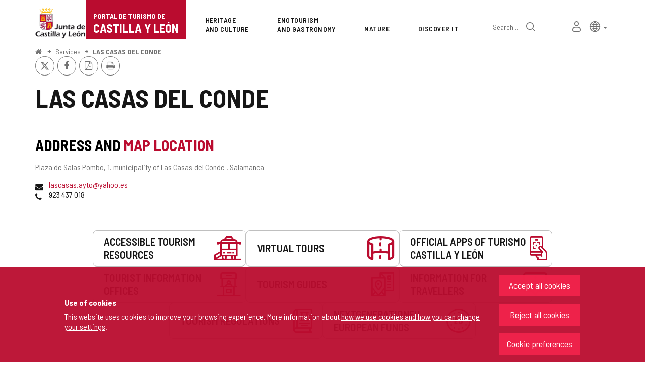

--- FILE ---
content_type: text/xml;charset=UTF-8
request_url: https://www.turismocastillayleon.com/cm/turismocyl/tkAuthenticationNameAjax?source=/en/services/town-halls/casas-conde&locale=en_UK
body_size: 746
content:
<?xml version="1.0" encoding="UTF-8"?>






<response success="true" login="guest" locked="false">
	<external><![CDATA[
	
	
	<div class="linkContainer login">
		<a href="/cm/turismocyl/tkOAuth?locale=en_UK" onclick="return showBsModalLoginData(this);" class="btn btn-sm btn-gray"><span class="fa fa-lock"></span> <span>Log in</span></a>
	</div>
	
]]></external>
<internal><![CDATA[
	
	
	<div class="linkContainer login">
		<a href="https://www.turismocastillayleon.com/cm/tkSSLSign?source=/en/services/town-halls/casas-conde&amp;locale=en_UK" onclick="return showBsModalDialog(this);" title="Log in" class="authInternalLogin"><span class="fa fa-lock fa-lg"></span> <span class="sr-only">Log in</span></a>
	</div>
	
]]></internal>
</response>


